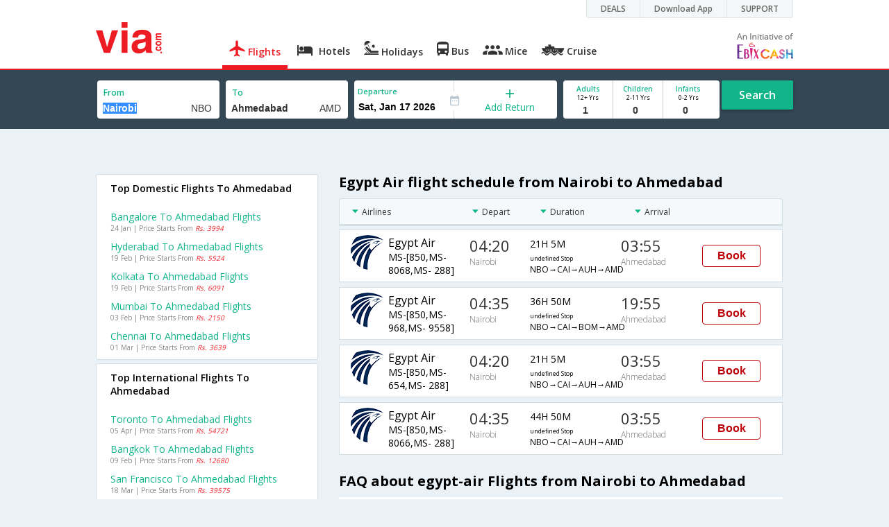

--- FILE ---
content_type: text/html
request_url: https://in.via.com/flight-tickets/egypt-air-flights-from-nairobi-to-ahmedabad
body_size: 10019
content:
<!doctype html><!--Set search box parameters--><html><head><meta http-equiv=Content-Type content="text/html; charset=utf-8"><meta charset=utf-8><meta name=format-detection content="telephone=no"><meta name=viewport content="width=device-width,initial-scale=1"><meta name=date content="Wed Nov 16 2022 16:18:11 GMT+0530 (India Standard Time)"><link href="https://fonts.googleapis.com/css?family=Open+Sans:400,600,700,300,100" rel=stylesheet type=text/css><link rel=icon type=image/x-icon href=https://images.via.com/static/img/general/favicon.ico><link rel=stylesheet href=https://images.via.com/static/seo/static/stylesheets/via-seo.min.css><!-- <link rel="stylesheet" href="../v2/assets/stylesheets/via-seo.css"> --><!-- Google Tag Manager --><script>(function(w,d,s,l,i){w[l]=w[l]||[];w[l].push({'gtm.start':
        new Date().getTime(),event:'gtm.js'});var f=d.getElementsByTagName(s)[0],
        j=d.createElement(s),dl=l!='dataLayer'?'&l='+l:'';j.async=true;j.src=
        'https://www.googletagmanager.com/gtm.js?id='+i+dl;f.parentNode.insertBefore(j,f);
    })(window,document,'script','dataLayer','GTM-TL9VJSJ');</script><!-- End Google Tag Manager --><meta name=title content="Cheap Egypt Air Nairobi to Ahmedabad Flight Tickets - Via.com"><meta name=description content="Book Cheap Egypt Air flights from Nairobi to Ahmedabad. Use Code VIAINTL & get up to  Rs.7000 Off on Egypt Air Nairobi Ahmedabad flights. Check Nairobi to Ahmedabad Egypt Air flight schedule, offers & status on Via.com"><meta name=keywords content="Nairobi To Ahmedabad Egypt Air Flights, Nairobi To Ahmedabad Egypt Air Flight Booking, Cheap Egypt Air Air Tickets From Nairobi To Ahmedabad, Egypt Air Flights From Nairobi To Ahmedabad, Nairobi Ahmedabad Egypt Air flights, Nairobi Ahmedabad Egypt Air schedules, Nairobi Ahmedabad Egypt Air flight ticket"><meta name=DC.title content="Cheap Egypt Air Nairobi to Ahmedabad Flight Tickets - Via.com"><meta name=twitter:title content="Cheap Egypt Air Nairobi to Ahmedabad Flight Tickets - Via.com"><meta name=twitter:description content="Book Cheap Egypt Air flights from Nairobi to Ahmedabad. Use Code VIAINTL & get up to  Rs.7000 Off on Egypt Air Nairobi Ahmedabad flights. Check Nairobi to Ahmedabad Egypt Air flight schedule, offers & status on Via.com"><meta name=og:title content="Cheap Egypt Air Nairobi to Ahmedabad Flight Tickets - Via.com"><meta name=og:description content="Book Cheap Egypt Air flights from Nairobi to Ahmedabad. Use Code VIAINTL & get up to  Rs.7000 Off on Egypt Air Nairobi Ahmedabad flights. Check Nairobi to Ahmedabad Egypt Air flight schedule, offers & status on Via.com"><title>Cheap Egypt Air Nairobi to Ahmedabad Flight Tickets - Via.com</title><!-- Google Tag Manager --><script>_vaGTM = [];</script><script>(function(w,d,s,l,i){w[l]=w[l]||[];w[l].push({'gtm.start':
    new Date().getTime(),event:'gtm.js'});var f=d.getElementsByTagName(s)[0],
    j=d.createElement(s),dl=l!='dataLayer'?'&l='+l:'';j.async=true;j.src=
    'https://www.googletagmanager.com/gtm.js?id='+i+dl;f.parentNode.insertBefore(j,f);
})(window,document,'script','_vaGTM','GTM-TL9VJSJ');</script><!-- End Google Tag Manager --><script>var pageOpts = pageOpts || {};
    pageOpts.env = "in";
    pageOpts.viewType = 'DESKTOP';
    pageOpts.currency = 'INR';
    pageOpts.currentEnv = "in";
    pageOpts.sysDate = '';
    pageOpts.isB2CEnv = true;
    pageOpts.pageId = "FLIGHT_TEMPLATE_FROM_A_TO_B_AIRLINE";
    pageOpts.productType = "Flight";
    pageOpts.pageType = "seo";
    pageOpts.accessToken = "553f5767-373f-4d98-9e6d-08fa87400a42";
    if (_vaGTM) {
        _vaGTM.push({pageOpts: pageOpts});
    }</script></head><body style="background-color: #ebf2f7;"><header class="header u_white productsNav u_borderBottom u_gen-border-Btm-Red flt-wth m-hde"><div class=container><div class="row u_inlineblk u_width100 u_floatL"><div class="col-m-12 u_padL0 u_padR0"><div class="u_textR u_posR col-m-12 u_padL0 u_padR0"><div class="u_dispTable u_floatR hdr-curve-stick-border"><div class=customerNav><div><div class="element jsCustomerNavEl hideFromCustomer" id=DEALS><i class=secNavIcon></i> <a class=elementPad target=_blank href=/offers>DEALS</a></div><div class="element jsCustomerNavEl hideFromCustomer" id=DownloadApp><i class=secNavIcon></i> <a class=elementPad target=_blank href="http://play.google.com/store/apps/details?id=app.via&referrer=utm-country%3Did%26utm_source%3dHeader">Download App</a></div><div class="element jsCustomerNavEl hideFromCustomer" id=SUPPORT><i class=secNavIcon></i> <a class=elementPad target=_blank href=/contact-us>SUPPORT</a></div></div></div></div></div></div></div><div class="col-m-12 u_padL0 u_padR0"><a href=https://in.via.com><div class="u_inlineblk col-m-2 u_padL0"><span class="icon-ViaLogo u_font45 u_clViaRed"></span></div></a><div class="u_inlineblk u_font14 col-m-10 u_padR0"><div class="u_padT16 u_clBlacklightbase hover-red u_font14 u_cursPoint u_floatL"><a class="u_txtDecoNone u_floatL product active" href=/flight-tickets><span class="u_pad10 u_floatL u_fontW600"><span class="icon nav-weight icon-flightProductNav"></span> Flights</span></a></div><div class="u_padT16 u_clBlacklightbase hover-red u_font14 u_cursPoint u_floatL"><a class="u_txtDecoNone u_floatL product" href=/hotels><span class="u_pad10 u_floatL u_fontW600"><span class="icon nav-weight icon-hotelProductNav"></span> Hotels</span></a></div><div class="u_padT16 u_clBlacklightbase hover-red u_font14 u_cursPoint u_floatL"><a class="u_txtDecoNone u_floatL product" href=/holidays><span class="u_pad10 u_floatL u_fontW600"><span class="icon nav-weight icon-holidayProductNav"></span> Holidays</span></a></div><div class="u_padT16 u_clBlacklightbase hover-red u_font14 u_cursPoint u_floatL"><a class="u_txtDecoNone u_floatL product" href=/bus-tickets><span class="u_pad10 u_floatL u_fontW600"><span class="icon nav-weight icon-busProductNav"></span> Bus</span></a></div><div class="u_padT16 u_clBlacklightbase hover-red u_font14 u_cursPoint u_floatL"><a class="u_txtDecoNone u_floatL product" href=/mice><span class="u_pad10 u_floatL u_fontW600"><span class="icon nav-weight icon-miceProductNav"></span> Mice</span></a></div><div class="u_padT16 u_clBlacklightbase hover-red u_font14 u_cursPoint u_floatL"><a class="u_txtDecoNone u_floatL product" href=https://cruises.via.com/ ><span class="u_pad10 u_floatL u_fontW600"><span class="icon nav-weight icon-cruiseProductNav"></span> Cruise</span></a></div><div class="u_padT16 u_inlineblk u_font14 u_floatR contact"><div class="call u_invisible"><div class=icon-Call></div><div class=text></div></div><a href=mailto: target=_blank class="email u_marR75 u_vertAlignTxtBtm u_invisible"><div class=icon-Mail></div><div class=text></div></a><a class="u_inlineblk u_vertAlignSub"><img src=https://cdn.via.com/static/img/v1/newui/ph/general/banner/1512752214410_EbixcashLogoFD.png alt="Ebix Cash logo"></a></div></div></div></div></header><div class=d-hde><div class=via-m-header role=banner><a href=/flight-tickets class="via-header-cell via-logo-cell" data-ajax=false data-role=none target=_blank><span class=icon-ViaLogo></span> </a><span class="via-header-cell via-header-cell-text">Flights </span><a href=/flight-tickets class="via-header-cell m-hde via-logo-cell" data-ajax=false data-role=none style=float:right; target=_blank><span class=icon-Search></span></a></div></div><div id=version style=display:none>2</div><div style=display:none class=isHomePageAv>{"isHomePage":true}</div><div style=display:none class=js-searchBoxOpts id=js-searchBoxOpts>{}</div><div style=display:none id=environmentVars>{}</div><div style=display:none id=utmDetails>utm_source=google&utm_medium=flight-seo&utm_campaign=Nairobi-Ahmedabad</div><div class="package-part v-bgbody flt-wth resBody" style="margin-bottom: 50px"><!--Set search box parameters--><div class="search-part flt-wth u_marB20"><div class=container><div class=row><div style=display:none id=environmentVars>{"domesticCountryId":"101","currentEnv":"id","isB2CEnv":true,"currencyCode":"IDR","currencySymbol":"Rp","countryCode":"ID","countryName":"Indonesia","userRole":"U","isMobile":false,"languageSelected":"in"}</div><form name=flightSearchForm class=flightSearchForm autocomplete=off><div class=main-destntion-details><span class=input-detail-box><label>From</label> <input type=text name=source placeholder="Type 3 letters" data-isdomestic=true data-country="" id=source value=Nairobi class="ui-autocomplete-input seo-input js-toolTip" autocomplete=off> <input readonly="" class=airCode value=NBO></span></div><div class=main-destntion-details><span class=input-detail-box><label>To</label> <input type=text name=destination placeholder="Type 3 letters" data-country="" id=destination value=Ahmedabad class="ui-autocomplete-input seo-input" autocomplete=off> <input readonly="" class=airCode value=AMD></span></div><div class=pngr-dep-dest-part><div class="SLElement flex"><div class="u_inlineBlk flex justify-center direction-column border-right u_width50 dateCont cInDateCont" style=""><label class="u_clViaGreen u_font11 u_padL5 u_fontW600">Departure</label> <input type=text class="u_padL5 u_padB0 onward" placeholder="" readonly="" name=departure id=departure data-date="" value=""></div><div class="u_inlineBlk calIconHolder" style=width:13px><span class=icon-Calendar></span></div><div class="u_inlineBlk flex justify-center u_width47 direction-column dateCont cOutDateCont" onclick=selectRoundTrip() style=""><span class=u_textC><i class="icon-Plus u_font12 u_clViaGreen"></i> <span class="u_clViaGreen u_font14 u_dispBlock">Add Return</span></span></div><div class="return_date active_return_date u_invisible u_width47 u_inlineBlk flex justify-center direction-column border-right dateCont cInDateCont" style=""><label class="u_clViaGreen u_font11 u_padL10 u_fontW600 return_date u_invisible">Return <span class="disp_inline icon-close-div" onclick=selectOneway()><a style="text-decoration: none; cursor: pointer"><i class="icon-Close u_clViaRed u_textC"></i></a></span></label> <input type=text class="u_padL10 u_padB0 onward" placeholder="" readonly="" name=return id=return data-date="" value=""></div></div></div><div class=pas-detaisl-list><div class="adt-chld-inf u_width100"><span class="slt-pass-details u_lnht1_4 counter-element adult"><span class="u_font10 u_fontW600 u_dispBlock u_clViaGreen">Adults</span> <span class="u_font9 u_dispBlock">12+ Yrs</span> <label class=custom-sel-box><select class="custom-sel-box count" name=numAdults><option value=1 selected=selected>1</option><option value=2>2</option><option value=3>3</option><option value=4>4</option><option value=5>5</option><option value=6>6</option><option value=7>7</option><option value=8>8</option><option value=9>9</option></select></label> </span><span class="slt-pass-details u_lnht1_4 counter-element child"><span class="u_font10 u_fontW600 u_dispBlock u_clViaGreen">Children</span> <span class="u_font9 u_dispBlock">2-11 Yrs</span> <label class=custom-sel-box><select class="custom-sel-box count" name=numAdults><option value=0 selected=selected>0</option><option value=1>1</option><option value=2>2</option><option value=3>3</option><option value=4>4</option><option value=5>5</option><option value=6>6</option><option value=7>7</option><option value=8>8</option><option value=9>9</option></select></label> </span><span class="slt-pass-details u_lnht1_4 counter-element infant"><span class="u_font10 u_fontW600 u_dispBlock u_clViaGreen">Infants</span> <span class="u_font9 u_dispBlock">0-2 Yrs</span> <label class=custom-sel-box><select class="custom-sel-box count" name=numAdults><option value=0 selected=selected>0</option><option value=1>1</option><option value=2>2</option><option value=3>3</option><option value=4>4</option><option value=5>5</option><option value=6>6</option><option value=7>7</option><option value=8>8</option><option value=9>9</option></select></label></span></div></div><div id=search-flight-btn class="search-btn-part search-flight-btn"><a href=javascript:void(0) class="grn-btn u_fontW600 u_clWhite u_floatL u_marT5">Search</a></div></form><div style=display:none id=calHolidayList>{}</div></div></div></div><div class="container m-flt-wth"><div class="row resContainer" id=resultContainer><!-- <div class="col-x-12 col-m-8 u_marTB30	m-marTB20"> --><h3 class="lowFaresHead activeFareHead" id=cheap_flight style=display:none;>Cheapest airfares from Nairobi to Ahmedabad</h3><div class=lowFares id=lowFare_flight_container><div class=tipArrow></div><div class="lowFares-slider lowWeeekFares-slider"><div class="lowFares-box-container lowFare-box-container"><div class="lowFares-box lowFares-box-week cheap-flight" data-time="Fri Feb 20 2018 05:30:00 GMT+0530 (IST)"><div class=close></div><div class=heading>Sat, 10 Feb '18</div><div class=logoWeek></div><div class=price><span class=currency></span> <i class=INR></i> <span class=amt>17,556</span></div></div></div></div><a class="larrow cheapLArrow" href=#></a> <a class="rarrow cheapRArrow" href=#></a></div><div class=flightPromoCont style=display:none;><div><div class="u_inlineblk u_font12">Get upto <span class="currency INR u_clViaRed"></span> <b class="amt u_clViaRed u_font16">3000</b> on Domestic flights</div><div class="u_textL u_fontW400 u_marT8 u_font12">Use code <b class="u_clViaGreen u_txtDecoNone u_padR10 u_padL5">VIAFLIGHT</b></div><div class="u_textL u_fontW300 u_font12 u_marT8 u_marB5"><a href=/offers/viaflight target=_blank><span class="u_textDecoUL u_textCapitalize">terms apply</span></a></div></div></div><!-- </div> --><div class="col-x-12 col-m-8 col-m-push-4 u_marTB30	m-marTB20"><h1 class="u_font20 u_marB10">Egypt Air flight schedule from Nairobi to Ahmedabad</h1><div class="resultSet domestic"><div class=oneway><div class="sorters m-hde" style="width: 100%;display:block;"><div class="airlines sortClass js-toolTipLeft" data-lowtype="Airlines - (A-Z)" data-hightype="Airlines - (Z-A)" data-normaltype=Airlines data-tip="Sort by Airlines names">Airlines</div><div class="depart sortClass js-toolTipLeft" data-lowtype="Depart - Early" data-hightype="Depart - Late" data-normaltype=Depart data-tip="Sort by Depart time from Hyderabad">Depart</div><div class="duration sortClass js-toolTipLeft" data-lowtype="Duration - Short" data-hightype="Duration - Long" data-normaltype=Duration data-tip="Sort by Total Duration" data-hasqtip=2>Duration</div><div class="arrival sortClass js-toolTipLeft" data-lowtype="Arrival - Early" data-hightype="Arrival - Late" data-normaltype=Arrival data-tip="Sort by Arrival time at Bangalore">Arrival</div></div><div class=result onclick=openFlightSearchMobile(this)><div class=u_htauto><div class=fltDet><div class=onFlt><div class=airline style=width:34%;><!-- temporary styling --><div class=airLogo><img src=https://images.via.com/static/img/airlines/logos/MS.gif alt=MS height=50 width=50></div><div class=airDet><div class=name>Egypt Air</div><div class=fltNum>MS-[850,MS- 8068,MS- 288]</div></div></div><div class=depTime><div class=time>04:20</div><div class="city m-hde">Nairobi</div></div><div class=fltDur><div class=dur>21H 5M <span class="stops m-disblk"><span style=font-size:0.63em>undefined Stop</span></span></div><div class="route m-hde">NBO→CAI→AUH→AMD</div></div><div class=arrTime><div class=time>03:55</div><div class="city m-hde">Ahmedabad</div></div></div></div><div class=priceDiv><div class="u_inlineblk u_width35 u_vertAlignMiddle"><button class="bookCTA u_marB5 search-flight-btn">Book</button></div></div></div></div><div class=result onclick=openFlightSearchMobile(this)><div class=u_htauto><div class=fltDet><div class=onFlt><div class=airline style=width:34%;><!-- temporary styling --><div class=airLogo><img src=https://images.via.com/static/img/airlines/logos/MS.gif alt=MS height=50 width=50></div><div class=airDet><div class=name>Egypt Air</div><div class=fltNum>MS-[850,MS- 968,MS- 9558]</div></div></div><div class=depTime><div class=time>04:35</div><div class="city m-hde">Nairobi</div></div><div class=fltDur><div class=dur>36H 50M <span class="stops m-disblk"><span style=font-size:0.63em>undefined Stop</span></span></div><div class="route m-hde">NBO→CAI→BOM→AMD</div></div><div class=arrTime><div class=time>19:55</div><div class="city m-hde">Ahmedabad</div></div></div></div><div class=priceDiv><div class="u_inlineblk u_width35 u_vertAlignMiddle"><button class="bookCTA u_marB5 search-flight-btn">Book</button></div></div></div></div><div class=result onclick=openFlightSearchMobile(this)><div class=u_htauto><div class=fltDet><div class=onFlt><div class=airline style=width:34%;><!-- temporary styling --><div class=airLogo><img src=https://images.via.com/static/img/airlines/logos/MS.gif alt=MS height=50 width=50></div><div class=airDet><div class=name>Egypt Air</div><div class=fltNum>MS-[850,MS- 654,MS- 288]</div></div></div><div class=depTime><div class=time>04:20</div><div class="city m-hde">Nairobi</div></div><div class=fltDur><div class=dur>21H 5M <span class="stops m-disblk"><span style=font-size:0.63em>undefined Stop</span></span></div><div class="route m-hde">NBO→CAI→AUH→AMD</div></div><div class=arrTime><div class=time>03:55</div><div class="city m-hde">Ahmedabad</div></div></div></div><div class=priceDiv><div class="u_inlineblk u_width35 u_vertAlignMiddle"><button class="bookCTA u_marB5 search-flight-btn">Book</button></div></div></div></div><div class=result onclick=openFlightSearchMobile(this)><div class=u_htauto><div class=fltDet><div class=onFlt><div class=airline style=width:34%;><!-- temporary styling --><div class=airLogo><img src=https://images.via.com/static/img/airlines/logos/MS.gif alt=MS height=50 width=50></div><div class=airDet><div class=name>Egypt Air</div><div class=fltNum>MS-[850,MS- 8066,MS- 288]</div></div></div><div class=depTime><div class=time>04:35</div><div class="city m-hde">Nairobi</div></div><div class=fltDur><div class=dur>44H 50M <span class="stops m-disblk"><span style=font-size:0.63em>undefined Stop</span></span></div><div class="route m-hde">NBO→CAI→AUH→AMD</div></div><div class=arrTime><div class=time>03:55</div><div class="city m-hde">Ahmedabad</div></div></div></div><div class=priceDiv><div class="u_inlineblk u_width35 u_vertAlignMiddle"><button class="bookCTA u_marB5 search-flight-btn">Book</button></div></div></div></div><div class="lowestFareTable u_dispTable u_width100"></div><div class=info><h2 class="u_font20 u_marB10 heading">FAQ about egypt-air Flights from Nairobi to Ahmedabad</h2><div class="faqs u_pad20"><p class="u_font14 u_textJ ques"><b>Q. When does the last Egypt-Air Airlines flight leave from Nairobi to Ahmedabad ?</b></p><p class="u_font14 u_textJ ques">A. The last Egypt-Air Airlines flight from Nairobi toAhmedabad leaves at 04:35 PM .</p><p class="u_font14 u_textJ ques"><b>Q. How much time does it take for the Egypt-Air Airlines to fly from Nairobi to Ahmedabad ?</b></p><p class="u_font14 u_textJ ques">A. The Egypt-Air Airlines takes 8 hours to fly from Nairobi to Ahmedabad .</p><p class="u_font14 u_textJ ques"><b>Q. Which are the popular international sectors served by the Egypt-Air Airlines ?</b></p><p class="u_font14 u_textJ ques">A. The top international sectors served by the Egypt-Air Airlines are from Mumbai to Frankfurt .</p><p class="u_font14 u_textJ ques"><b>Q. Which are popular hotels to stay in Ahmedabad ? ?</b></p><p class="u_font14 u_textJ ques">A. The best-rated hotels in Ahmedabad are <a href=/hotels/grand-07-1240274 style="font-style: italic;">Grand-07 </a>.</p><p class="u_font14 u_textJ ques"><b>Q. Which are the top airlines that fly from Nairobi to Ahmedabad ?</b></p><p class="u_font14 u_textJ ques">A. The top airlines operating from Nairobi to Ahmedabad are Egypt-Air .</p><p class="u_font14 u_textJ ques"><b>Q. When does the first Egypt-Air Airlines flight leave from Nairobi to Ahmedabad ?</b></p><p class="u_font14 u_textJ ques">A. The first Egypt-Air Airlines flight from Nairobi toAhmedabad leaves at 04:20 A.M .</p><p class="u_font14 u_textJ ques"><b>Q. How many flights are operated from Nairobi to Ahmedabad in a day ?</b></p><p class="u_font14 u_textJ ques">A. There are a total of 4 number of flights operating from Nairobi to Ahmedabad in a day .</p></div><!--CMS data section --><h2 class="u_font20 u_marB0">About Ahmedabad</h2><p class="u_font14 u_textJ ques">Ahmedabad, which is also known as Amdavad &Manschester of the East’ and it is largest city in the state of Gujarat. It is located on the banks of river Sabarmati which is well known for its rich cultural and traditional heritage and is one of the major financial center of India. Ahmedabad is also a popular tourist destination which is famous for its monuments, museums and religious sites. Ahmedabad enjoys a thriving cultural tradition and has a distinct culture.It was the home of Mohandas Karamchand Gandhi who lived at Sabarmati Ashram. It is the house of many large scale dairy and agricultural industries. Top places to visit in the city are Jama Masjid, Jhulta Minara, Rani Rupmati Mosque, the Sidi Sayed Mosque, Akshardham Temple, ISKCON temple and Jain temple. The international kite festival which is held on 14 January every year coincides with the famous festival Makar Sankranti and celebrations of Navratri with Garba dance is one of the famous tourist attraction. Best time to visit Ahmedabad is between November and February. Ahmedabad airport which is known as Sardar Vallabhbhai Patel International Airport is one of the busiest airport in India and is well connected through air route to all the major cities in India like Bangalore, Delhi, Mumbai, Chennai, Kolkata and Pune.The major airlines which operate flights to Agartala airport are Indigo, Jet Konnect, Jet Airways , JetLite, SpiceJet, Air Pegaus ,Vistara Airlines and Air India. Sardar Vallabhbhai Patel International Airport is located 8 km away from the city. The airport code of Ahmedabad airport is AMD. It is a four terminal airport. Terminal 1 serves for the domestic passengers, terminal 2 serves for the international passengers, terminal 3 is used for secondary traffic and terminal 4 is used for cargo purposes.The facilities which are available at the airport are baggage services, places to shop and eat, duty free shopping. The airport is well connected with the rest of city, the city bus stand is located at distance of 8 km and railway station is also located at a distance of 8 km from the airport. One can find good number of private buses, taxis and auto rickshaws for hire to reach airport from the bus stand and railway station.</p></div></div></div></div><div class="col-x-12 col-m-4 col-m-pull-8 u_marT40 u_padL0"><!-- New Combined Interlinks Start --><div class="box u_padtb10lr20 u_marT5 u_floatL"><h2 class="u_font14 u_dispBlock u_mar0 u_padB12 u_fontW600">Top Domestic Flights To Ahmedabad</h2><div><a href=/flight-tickets/from-bangalore-to-ahmedabad onclick=JS_UTIL.updateFlightSearchUrlToCurrDate(this) class="u_font14 u_marT10 u_fontW400 flt-wth u_clViaGreen u_txtDecoNone u_textCapitalize" target=_blank>Bangalore to Ahmedabad Flights</a> <a class=u_txtDecoNone href="https://in.via.com/flight/search?returnType=one-way&destination=AMD&source=BLR&month=1&day=24&year=2023&numAdults=1&numChildren=0&numInfants=0&isAjax=false"><span class="u_font10 u_marT0 dark-gray hol_line_height">24 Jan | Price Starts From <i class=u_clViaRed>Rs. 3994</i></span></a></div><div><a href=/flight-tickets/from-hyderabad-to-ahmedabad onclick=JS_UTIL.updateFlightSearchUrlToCurrDate(this) class="u_font14 u_marT10 u_fontW400 flt-wth u_clViaGreen u_txtDecoNone u_textCapitalize" target=_blank>Hyderabad to Ahmedabad Flights</a> <a class=u_txtDecoNone href="https://in.via.com/flight/search?returnType=one-way&destination=AMD&source=HYD&month=2&day=19&year=2023&numAdults=1&numChildren=0&numInfants=0&isAjax=false"><span class="u_font10 u_marT0 dark-gray hol_line_height">19 Feb | Price Starts From <i class=u_clViaRed>Rs. 5524</i></span></a></div><div><a href=/flight-tickets/from-kolkata-to-ahmedabad onclick=JS_UTIL.updateFlightSearchUrlToCurrDate(this) class="u_font14 u_marT10 u_fontW400 flt-wth u_clViaGreen u_txtDecoNone u_textCapitalize" target=_blank>Kolkata to Ahmedabad Flights</a> <a class=u_txtDecoNone href="https://in.via.com/flight/search?returnType=one-way&destination=AMD&source=CCU&month=2&day=19&year=2023&numAdults=1&numChildren=0&numInfants=0&isAjax=false"><span class="u_font10 u_marT0 dark-gray hol_line_height">19 Feb | Price Starts From <i class=u_clViaRed>Rs. 6091</i></span></a></div><div><a href=/flight-tickets/from-mumbai-to-ahmedabad onclick=JS_UTIL.updateFlightSearchUrlToCurrDate(this) class="u_font14 u_marT10 u_fontW400 flt-wth u_clViaGreen u_txtDecoNone u_textCapitalize" target=_blank>Mumbai to Ahmedabad Flights</a> <a class=u_txtDecoNone href="https://in.via.com/flight/search?returnType=one-way&destination=AMD&source=BOM&month=2&day=3&year=2023&numAdults=1&numChildren=0&numInfants=0&isAjax=false"><span class="u_font10 u_marT0 dark-gray hol_line_height">03 Feb | Price Starts From <i class=u_clViaRed>Rs. 2150</i></span></a></div><div><a href=/flight-tickets/from-chennai-to-ahmedabad onclick=JS_UTIL.updateFlightSearchUrlToCurrDate(this) class="u_font14 u_marT10 u_fontW400 flt-wth u_clViaGreen u_txtDecoNone u_textCapitalize" target=_blank>Chennai to Ahmedabad Flights</a> <a class=u_txtDecoNone href="https://in.via.com/flight/search?returnType=one-way&destination=AMD&source=MAA&month=3&day=1&year=2023&numAdults=1&numChildren=0&numInfants=0&isAjax=false"><span class="u_font10 u_marT0 dark-gray hol_line_height">01 Mar | Price Starts From <i class=u_clViaRed>Rs. 3639</i></span></a></div></div><div class="box u_padtb10lr20 u_marT5 u_floatL"><h2 class="u_font14 u_dispBlock u_mar0 u_padB12 u_fontW600">Top International Flights To Ahmedabad</h2><div><a href=/flight-tickets/from-toronto-to-ahmedabad onclick=JS_UTIL.updateFlightSearchUrlToCurrDate(this) class="u_font14 u_marT10 u_fontW400 flt-wth u_clViaGreen u_txtDecoNone u_textCapitalize" target=_blank>Toronto to Ahmedabad Flights</a> <a class=u_txtDecoNone href=#><span class="u_font10 u_marT0 dark-gray hol_line_height">05 Apr | Price Starts From <i class=u_clViaRed>Rs. 54721</i></span></a></div><div><a href=/flight-tickets/from-bangkok-to-ahmedabad onclick=JS_UTIL.updateFlightSearchUrlToCurrDate(this) class="u_font14 u_marT10 u_fontW400 flt-wth u_clViaGreen u_txtDecoNone u_textCapitalize" target=_blank>Bangkok to Ahmedabad Flights</a> <a class=u_txtDecoNone href=#><span class="u_font10 u_marT0 dark-gray hol_line_height">09 Feb | Price Starts From <i class=u_clViaRed>Rs. 12680</i></span></a></div><div><a href=/flight-tickets/from-san-francisco-to-ahmedabad onclick=JS_UTIL.updateFlightSearchUrlToCurrDate(this) class="u_font14 u_marT10 u_fontW400 flt-wth u_clViaGreen u_txtDecoNone u_textCapitalize" target=_blank>San francisco to Ahmedabad Flights</a> <a class=u_txtDecoNone href=#><span class="u_font10 u_marT0 dark-gray hol_line_height">18 Mar | Price Starts From <i class=u_clViaRed>Rs. 39575</i></span></a></div><div><a href=/flight-tickets/from-muscat-to-ahmedabad onclick=JS_UTIL.updateFlightSearchUrlToCurrDate(this) class="u_font14 u_marT10 u_fontW400 flt-wth u_clViaGreen u_txtDecoNone u_textCapitalize" target=_blank>Muscat to Ahmedabad Flights</a> <a class=u_txtDecoNone href=#><span class="u_font10 u_marT0 dark-gray hol_line_height">02 Mar | Price Starts From <i class=u_clViaRed>Rs. 8533</i></span></a></div><div><a href=/flight-tickets/from-kuwait-to-ahmedabad onclick=JS_UTIL.updateFlightSearchUrlToCurrDate(this) class="u_font14 u_marT10 u_fontW400 flt-wth u_clViaGreen u_txtDecoNone u_textCapitalize" target=_blank>Kuwait to Ahmedabad Flights</a> <a class=u_txtDecoNone href=#><span class="u_font10 u_marT0 dark-gray hol_line_height">13 Apr | Price Starts From <i class=u_clViaRed>Rs. 11190</i></span></a></div></div><div class="box u_padtb10lr20 u_marT5 u_floatL"><h2 class="u_font14 u_dispBlock u_mar0 u_padB12 u_fontW600">Top International Flights From Nairobi</h2><div><a href=/flight-tickets/from-nairobi-to-mumbai onclick=JS_UTIL.updateFlightSearchUrlToCurrDate(this) class="u_font14 u_marT10 u_fontW400 flt-wth u_clViaGreen u_txtDecoNone u_textCapitalize" target=_blank>Nairobi to Mumbai Flights</a> <a class=u_txtDecoNone href="https://in.via.com/flight/search?returnType=one-way&destination=BOM&source=NBO&month=1&day=19&year=2023&numAdults=1&numChildren=0&numInfants=0&isAjax=false"><span class="u_font10 u_marT0 dark-gray hol_line_height">19 Jan | Price Starts From <i class=u_clViaRed>Rs. 27464</i></span></a></div><div><a href=/flight-tickets/from-nairobi-to-delhi onclick=JS_UTIL.updateFlightSearchUrlToCurrDate(this) class="u_font14 u_marT10 u_fontW400 flt-wth u_clViaGreen u_txtDecoNone u_textCapitalize" target=_blank>Nairobi to Delhi Flights</a> <a class=u_txtDecoNone href="https://in.via.com/flight/search?returnType=one-way&destination=DEL&source=NBO&month=3&day=20&year=2023&numAdults=1&numChildren=0&numInfants=0&isAjax=false"><span class="u_font10 u_marT0 dark-gray hol_line_height">20 Mar | Price Starts From <i class=u_clViaRed>Rs. 29906</i></span></a></div><div><a href=/flight-tickets/from-nairobi-to-bangalore onclick=JS_UTIL.updateFlightSearchUrlToCurrDate(this) class="u_font14 u_marT10 u_fontW400 flt-wth u_clViaGreen u_txtDecoNone u_textCapitalize" target=_blank>Nairobi to Bangalore Flights</a> <a class=u_txtDecoNone href="https://in.via.com/flight/search?returnType=one-way&destination=BLR&source=NBO&month=1&day=1&year=2023&numAdults=1&numChildren=0&numInfants=0&isAjax=false"><span class="u_font10 u_marT0 dark-gray hol_line_height">01 Jan | Price Starts From <i class=u_clViaRed>Rs. 33069</i></span></a></div></div><div class="box u_padtb10lr20 u_marT5 u_floatL"><h2 class="u_font14 u_dispBlock u_mar0 u_padB12 u_fontW600">Airlines Operating from Nairobi to Ahmedabad</h2><div><a href=/flight-tickets/airindia-flights-from-nairobi-to-ahmedabad onclick=JS_UTIL.updateFlightSearchUrlToCurrDate(this) class="u_font14 u_marT10 u_fontW400 flt-wth u_clViaGreen u_txtDecoNone u_textCapitalize" target=_blank>Airindia flights from Nairobi to Ahmedabad</a></div><div><a href=/flight-tickets/egypt-air-flights-from-nairobi-to-ahmedabad onclick=JS_UTIL.updateFlightSearchUrlToCurrDate(this) class="u_font14 u_marT10 u_fontW400 flt-wth u_clViaGreen u_txtDecoNone u_textCapitalize" target=_blank>Egypt air flights from Nairobi to Ahmedabad</a></div><div><a href=/flight-tickets/emirates-flights-from-nairobi-to-ahmedabad onclick=JS_UTIL.updateFlightSearchUrlToCurrDate(this) class="u_font14 u_marT10 u_fontW400 flt-wth u_clViaGreen u_txtDecoNone u_textCapitalize" target=_blank>Emirates flights from Nairobi to Ahmedabad</a></div><div><a href=/flight-tickets/ethiopian-flights-from-nairobi-to-ahmedabad onclick=JS_UTIL.updateFlightSearchUrlToCurrDate(this) class="u_font14 u_marT10 u_fontW400 flt-wth u_clViaGreen u_txtDecoNone u_textCapitalize" target=_blank>Ethiopian flights from Nairobi to Ahmedabad</a></div><div><a href=/flight-tickets/etihad-flights-from-nairobi-to-ahmedabad onclick=JS_UTIL.updateFlightSearchUrlToCurrDate(this) class="u_font14 u_marT10 u_fontW400 flt-wth u_clViaGreen u_txtDecoNone u_textCapitalize" target=_blank>Etihad flights from Nairobi to Ahmedabad</a></div><div><a href=/flight-tickets/qatar-airways-flights-from-nairobi-to-ahmedabad onclick=JS_UTIL.updateFlightSearchUrlToCurrDate(this) class="u_font14 u_marT10 u_fontW400 flt-wth u_clViaGreen u_txtDecoNone u_textCapitalize" target=_blank>Qatar airways flights from Nairobi to Ahmedabad</a></div><div><a href=/flight-tickets/turkish-air-flights-from-nairobi-to-ahmedabad onclick=JS_UTIL.updateFlightSearchUrlToCurrDate(this) class="u_font14 u_marT10 u_fontW400 flt-wth u_clViaGreen u_txtDecoNone u_textCapitalize" target=_blank>Turkish air flights from Nairobi to Ahmedabad</a></div></div><div class="box u_padtb10lr20 u_marT5 u_floatL"><h2 class="u_font14 u_dispBlock u_mar0 u_padB12 u_fontW600">International Routes Operated By Airline</h2><div><a href=/flight-tickets/egypt-air-flights-from-mumbai-to-frankfurt onclick=JS_UTIL.updateFlightSearchUrlToCurrDate(this) class="u_font14 u_marT10 u_fontW400 flt-wth u_clViaGreen u_txtDecoNone u_textCapitalize" target=_blank>Egypt air Flights from Mumbai to Frankfurt</a></div><div><a href=/flight-tickets/egypt-air-flights-from-sharm-el-sheik-to-delhi onclick=JS_UTIL.updateFlightSearchUrlToCurrDate(this) class="u_font14 u_marT10 u_fontW400 flt-wth u_clViaGreen u_txtDecoNone u_textCapitalize" target=_blank>Egypt air Flights from Sharm el sheik to Delhi</a></div><div><a href=/flight-tickets/egypt-air-flights-from-mumbai-to-jeddah onclick=JS_UTIL.updateFlightSearchUrlToCurrDate(this) class="u_font14 u_marT10 u_fontW400 flt-wth u_clViaGreen u_txtDecoNone u_textCapitalize" target=_blank>Egypt air Flights from Mumbai to Jeddah</a></div><div><a href=/flight-tickets/egypt-air-flights-from-mumbai-to-istanbul onclick=JS_UTIL.updateFlightSearchUrlToCurrDate(this) class="u_font14 u_marT10 u_fontW400 flt-wth u_clViaGreen u_txtDecoNone u_textCapitalize" target=_blank>Egypt air Flights from Mumbai to Istanbul</a></div><div><a href=/flight-tickets/egypt-air-flights-from-mumbai-to-abu-dhabi onclick=JS_UTIL.updateFlightSearchUrlToCurrDate(this) class="u_font14 u_marT10 u_fontW400 flt-wth u_clViaGreen u_txtDecoNone u_textCapitalize" target=_blank>Egypt air Flights from Mumbai to Abu dhabi</a></div><div><a href=/flight-tickets/egypt-air-flights-from-amman-to-ahmedabad onclick=JS_UTIL.updateFlightSearchUrlToCurrDate(this) class="u_font14 u_marT10 u_fontW400 flt-wth u_clViaGreen u_txtDecoNone u_textCapitalize" target=_blank>Egypt air Flights from Amman to Ahmedabad</a></div><div><a href=/flight-tickets/egypt-air-flights-from-amman-to-mumbai onclick=JS_UTIL.updateFlightSearchUrlToCurrDate(this) class="u_font14 u_marT10 u_fontW400 flt-wth u_clViaGreen u_txtDecoNone u_textCapitalize" target=_blank>Egypt air Flights from Amman to Mumbai</a></div><div><a href=/flight-tickets/egypt-air-flights-from-mumbai-to-munich onclick=JS_UTIL.updateFlightSearchUrlToCurrDate(this) class="u_font14 u_marT10 u_fontW400 flt-wth u_clViaGreen u_txtDecoNone u_textCapitalize" target=_blank>Egypt air Flights from Mumbai to Munich</a></div><div><a href=/flight-tickets/egypt-air-flights-from-istanbul-to-mumbai onclick=JS_UTIL.updateFlightSearchUrlToCurrDate(this) class="u_font14 u_marT10 u_fontW400 flt-wth u_clViaGreen u_txtDecoNone u_textCapitalize" target=_blank>Egypt air Flights from Istanbul to Mumbai</a></div><div><a href=/flight-tickets/egypt-air-flights-from-jeddah-to-mumbai onclick=JS_UTIL.updateFlightSearchUrlToCurrDate(this) class="u_font14 u_marT10 u_fontW400 flt-wth u_clViaGreen u_txtDecoNone u_textCapitalize" target=_blank>Egypt air Flights from Jeddah to Mumbai</a></div></div><div class="box u_padtb10lr20 u_marT5 u_floatL"><h2 class="u_font14 u_dispBlock u_mar0 u_padB12 u_fontW600">Top International Flights</h2><div><a href=/flight-tickets/from-delhi-to-san-francisco onclick=JS_UTIL.updateFlightSearchUrlToCurrDate(this) class="u_font14 u_marT10 u_fontW400 flt-wth u_clViaGreen u_txtDecoNone u_textCapitalize" target=_blank>Delhi to San francisco Flights</a> <a class=u_txtDecoNone href="https://in.via.com/flight/search?returnType=one-way&destination=SFO&source=DEL&month=3&day=4&year=2023&numAdults=1&numChildren=0&numInfants=0&isAjax=false"><span class="u_font10 u_marT0 dark-gray hol_line_height">04 Mar | Price Starts From <i class=u_clViaRed>Rs. 46019</i></span></a></div><div><a href=/flight-tickets/from-delhi-to-toronto onclick=JS_UTIL.updateFlightSearchUrlToCurrDate(this) class="u_font14 u_marT10 u_fontW400 flt-wth u_clViaGreen u_txtDecoNone u_textCapitalize" target=_blank>Delhi to Toronto Flights</a> <a class=u_txtDecoNone href="https://in.via.com/flight/search?returnType=one-way&destination=YYZ&source=DEL&month=3&day=2&year=2023&numAdults=1&numChildren=0&numInfants=0&isAjax=false"><span class="u_font10 u_marT0 dark-gray hol_line_height">02 Mar | Price Starts From <i class=u_clViaRed>Rs. 45285</i></span></a></div><div><a href=/flight-tickets/from-delhi-to-chicago onclick=JS_UTIL.updateFlightSearchUrlToCurrDate(this) class="u_font14 u_marT10 u_fontW400 flt-wth u_clViaGreen u_txtDecoNone u_textCapitalize" target=_blank>Delhi to Chicago Flights</a> <a class=u_txtDecoNone href="https://in.via.com/flight/search?returnType=one-way&destination=ORD&source=DEL&month=1&day=19&year=2023&numAdults=1&numChildren=0&numInfants=0&isAjax=false"><span class="u_font10 u_marT0 dark-gray hol_line_height">19 Jan | Price Starts From <i class=u_clViaRed>Rs. 41795</i></span></a></div><div><a href=/flight-tickets/from-delhi-to-vancouver onclick=JS_UTIL.updateFlightSearchUrlToCurrDate(this) class="u_font14 u_marT10 u_fontW400 flt-wth u_clViaGreen u_txtDecoNone u_textCapitalize" target=_blank>Delhi to Vancouver Flights</a> <a class=u_txtDecoNone href="https://in.via.com/flight/search?returnType=one-way&destination=YVR&source=DEL&month=4&day=13&year=2023&numAdults=1&numChildren=0&numInfants=0&isAjax=false"><span class="u_font10 u_marT0 dark-gray hol_line_height">13 Apr | Price Starts From <i class=u_clViaRed>Rs. 40035</i></span></a></div><div><a href=/flight-tickets/from-mumbai-to-san-francisco onclick=JS_UTIL.updateFlightSearchUrlToCurrDate(this) class="u_font14 u_marT10 u_fontW400 flt-wth u_clViaGreen u_txtDecoNone u_textCapitalize" target=_blank>Mumbai to San francisco Flights</a> <a class=u_txtDecoNone href="https://in.via.com/flight/search?returnType=one-way&destination=SFO&source=BOM&month=3&day=21&year=2023&numAdults=1&numChildren=0&numInfants=0&isAjax=false"><span class="u_font10 u_marT0 dark-gray hol_line_height">21 Mar | Price Starts From <i class=u_clViaRed>Rs. 51736</i></span></a></div><div><a href=/flight-tickets/from-toronto-to-delhi onclick=JS_UTIL.updateFlightSearchUrlToCurrDate(this) class="u_font14 u_marT10 u_fontW400 flt-wth u_clViaGreen u_txtDecoNone u_textCapitalize" target=_blank>Toronto to Delhi Flights</a> <a class=u_txtDecoNone href="https://in.via.com/flight/search?returnType=one-way&destination=DEL&source=YYZ&month=3&day=13&year=2023&numAdults=1&numChildren=0&numInfants=0&isAjax=false"><span class="u_font10 u_marT0 dark-gray hol_line_height">13 Mar | Price Starts From <i class=u_clViaRed>Rs. 55908</i></span></a></div><div><a href=/flight-tickets/from-bangalore-to-san-francisco onclick=JS_UTIL.updateFlightSearchUrlToCurrDate(this) class="u_font14 u_marT10 u_fontW400 flt-wth u_clViaGreen u_txtDecoNone u_textCapitalize" target=_blank>Bangalore to San francisco Flights</a> <a class=u_txtDecoNone href="https://in.via.com/flight/search?returnType=one-way&destination=SFO&source=BLR&month=4&day=5&year=2023&numAdults=1&numChildren=0&numInfants=0&isAjax=false"><span class="u_font10 u_marT0 dark-gray hol_line_height">05 Apr | Price Starts From <i class=u_clViaRed>Rs. 52431</i></span></a></div><div><a href=/flight-tickets/from-mumbai-to-new-york onclick=JS_UTIL.updateFlightSearchUrlToCurrDate(this) class="u_font14 u_marT10 u_fontW400 flt-wth u_clViaGreen u_txtDecoNone u_textCapitalize" target=_blank>Mumbai to New york Flights</a> <a class=u_txtDecoNone href="https://in.via.com/flight/search?returnType=one-way&destination=JFK&source=BOM&month=3&day=2&year=2023&numAdults=1&numChildren=0&numInfants=0&isAjax=false"><span class="u_font10 u_marT0 dark-gray hol_line_height">02 Mar | Price Starts From <i class=u_clViaRed>Rs. 43963</i></span></a></div><div><a href=/flight-tickets/from-vancouver-to-delhi onclick=JS_UTIL.updateFlightSearchUrlToCurrDate(this) class="u_font14 u_marT10 u_fontW400 flt-wth u_clViaGreen u_txtDecoNone u_textCapitalize" target=_blank>Vancouver to Delhi Flights</a> <a class=u_txtDecoNone href="https://in.via.com/flight/search?returnType=one-way&destination=DEL&source=YVR&month=3&day=16&year=2023&numAdults=1&numChildren=0&numInfants=0&isAjax=false"><span class="u_font10 u_marT0 dark-gray hol_line_height">16 Mar | Price Starts From <i class=u_clViaRed>Rs. 43900</i></span></a></div><div><a href=/flight-tickets/from-delhi-to-new-york onclick=JS_UTIL.updateFlightSearchUrlToCurrDate(this) class="u_font14 u_marT10 u_fontW400 flt-wth u_clViaGreen u_txtDecoNone u_textCapitalize" target=_blank>Delhi to New york Flights</a> <a class=u_txtDecoNone href="https://in.via.com/flight/search?returnType=one-way&destination=JFK&source=DEL&month=2&day=6&year=2023&numAdults=1&numChildren=0&numInfants=0&isAjax=false"><span class="u_font10 u_marT0 dark-gray hol_line_height">06 Feb | Price Starts From <i class=u_clViaRed>Rs. 40812</i></span></a></div></div><div class="box u_padtb10lr20 u_marT5 u_floatL"><h2 class="u_font14 u_dispBlock u_mar0 u_padB12 u_fontW600">Top Domestic Flights</h2><div><a href=/flight-tickets/from-delhi-to-mumbai onclick=JS_UTIL.updateFlightSearchUrlToCurrDate(this) class="u_font14 u_marT10 u_fontW400 flt-wth u_clViaGreen u_txtDecoNone u_textCapitalize" target=_blank>Delhi to Mumbai Flights</a> <a class=u_txtDecoNone href="https://in.via.com/flight/search?returnType=one-way&destination=BOM&source=DEL&month=2&day=19&year=2023&numAdults=1&numChildren=0&numInfants=0&isAjax=false"><span class="u_font10 u_marT0 dark-gray hol_line_height">19 Feb | Price Starts From <i class=u_clViaRed>Rs. 3963</i></span></a></div><div><a href=/flight-tickets/from-mumbai-to-delhi onclick=JS_UTIL.updateFlightSearchUrlToCurrDate(this) class="u_font14 u_marT10 u_fontW400 flt-wth u_clViaGreen u_txtDecoNone u_textCapitalize" target=_blank>Mumbai to Delhi Flights</a> <a class=u_txtDecoNone href="https://in.via.com/flight/search?returnType=one-way&destination=DEL&source=BOM&month=2&day=19&year=2023&numAdults=1&numChildren=0&numInfants=0&isAjax=false"><span class="u_font10 u_marT0 dark-gray hol_line_height">19 Feb | Price Starts From <i class=u_clViaRed>Rs. 3806</i></span></a></div><div><a href=/flight-tickets/from-bangalore-to-delhi onclick=JS_UTIL.updateFlightSearchUrlToCurrDate(this) class="u_font14 u_marT10 u_fontW400 flt-wth u_clViaGreen u_txtDecoNone u_textCapitalize" target=_blank>Bangalore to Delhi Flights</a> <a class=u_txtDecoNone href="https://in.via.com/flight/search?returnType=one-way&destination=DEL&source=BLR&month=4&day=14&year=2023&numAdults=1&numChildren=0&numInfants=0&isAjax=false"><span class="u_font10 u_marT0 dark-gray hol_line_height">14 Apr | Price Starts From <i class=u_clViaRed>Rs. 4412</i></span></a></div><div><a href=/flight-tickets/from-delhi-to-bangalore onclick=JS_UTIL.updateFlightSearchUrlToCurrDate(this) class="u_font14 u_marT10 u_fontW400 flt-wth u_clViaGreen u_txtDecoNone u_textCapitalize" target=_blank>Delhi to Bangalore Flights</a> <a class=u_txtDecoNone href="https://in.via.com/flight/search?returnType=one-way&destination=BLR&source=DEL&month=1&day=8&year=2023&numAdults=1&numChildren=0&numInfants=0&isAjax=false"><span class="u_font10 u_marT0 dark-gray hol_line_height">08 Jan | Price Starts From <i class=u_clViaRed>Rs. 4330</i></span></a></div><div><a href=/flight-tickets/from-mumbai-to-bangalore onclick=JS_UTIL.updateFlightSearchUrlToCurrDate(this) class="u_font14 u_marT10 u_fontW400 flt-wth u_clViaGreen u_txtDecoNone u_textCapitalize" target=_blank>Mumbai to Bangalore Flights</a> <a class=u_txtDecoNone href="https://in.via.com/flight/search?returnType=one-way&destination=BLR&source=BOM&month=2&day=3&year=2023&numAdults=1&numChildren=0&numInfants=0&isAjax=false"><span class="u_font10 u_marT0 dark-gray hol_line_height">03 Feb | Price Starts From <i class=u_clViaRed>Rs. 2502</i></span></a></div><div><a href=/flight-tickets/from-bangalore-to-mumbai onclick=JS_UTIL.updateFlightSearchUrlToCurrDate(this) class="u_font14 u_marT10 u_fontW400 flt-wth u_clViaGreen u_txtDecoNone u_textCapitalize" target=_blank>Bangalore to Mumbai Flights</a> <a class=u_txtDecoNone href="https://in.via.com/flight/search?returnType=one-way&destination=BOM&source=BLR&month=2&day=9&year=2023&numAdults=1&numChildren=0&numInfants=0&isAjax=false"><span class="u_font10 u_marT0 dark-gray hol_line_height">09 Feb | Price Starts From <i class=u_clViaRed>Rs. 2305</i></span></a></div><div><a href=/flight-tickets/from-kolkata-to-mumbai onclick=JS_UTIL.updateFlightSearchUrlToCurrDate(this) class="u_font14 u_marT10 u_fontW400 flt-wth u_clViaGreen u_txtDecoNone u_textCapitalize" target=_blank>Kolkata to Mumbai Flights</a> <a class=u_txtDecoNone href="https://in.via.com/flight/search?returnType=one-way&destination=BOM&source=CCU&month=4&day=30&year=2023&numAdults=1&numChildren=0&numInfants=0&isAjax=false"><span class="u_font10 u_marT0 dark-gray hol_line_height">30 Apr | Price Starts From <i class=u_clViaRed>Rs. 5771</i></span></a></div><div><a href=/flight-tickets/from-delhi-to-goa onclick=JS_UTIL.updateFlightSearchUrlToCurrDate(this) class="u_font14 u_marT10 u_fontW400 flt-wth u_clViaGreen u_txtDecoNone u_textCapitalize" target=_blank>Delhi to Goa Flights</a> <a class=u_txtDecoNone href="https://in.via.com/flight/search?returnType=one-way&destination=GOI&source=DEL&month=4&day=13&year=2023&numAdults=1&numChildren=0&numInfants=0&isAjax=false"><span class="u_font10 u_marT0 dark-gray hol_line_height">13 Apr | Price Starts From <i class=u_clViaRed>Rs. 4631</i></span></a></div><div><a href=/flight-tickets/from-goa-to-delhi onclick=JS_UTIL.updateFlightSearchUrlToCurrDate(this) class="u_font14 u_marT10 u_fontW400 flt-wth u_clViaGreen u_txtDecoNone u_textCapitalize" target=_blank>Goa to Delhi Flights</a> <a class=u_txtDecoNone href="https://in.via.com/flight/search?returnType=one-way&destination=DEL&source=GOI&month=3&day=2&year=2023&numAdults=1&numChildren=0&numInfants=0&isAjax=false"><span class="u_font10 u_marT0 dark-gray hol_line_height">02 Mar | Price Starts From <i class=u_clViaRed>Rs. 4774</i></span></a></div><div><a href=/flight-tickets/from-mumbai-to-kolkata onclick=JS_UTIL.updateFlightSearchUrlToCurrDate(this) class="u_font14 u_marT10 u_fontW400 flt-wth u_clViaGreen u_txtDecoNone u_textCapitalize" target=_blank>Mumbai to Kolkata Flights</a> <a class=u_txtDecoNone href="https://in.via.com/flight/search?returnType=one-way&destination=CCU&source=BOM&month=2&day=2&year=2023&numAdults=1&numChildren=0&numInfants=0&isAjax=false"><span class="u_font10 u_marT0 dark-gray hol_line_height">02 Feb | Price Starts From <i class=u_clViaRed>Rs. 4413</i></span></a></div></div><div class="box u_padtb10lr20 u_marT5 u_floatL"><h2 class="u_font14 u_dispBlock u_mar0 u_padB12 u_fontW600">Top Bus Routes to Ahmedabad</h2><div><a href=/bus-tickets/from-jamnagar-to-ahmedabad onclick=JS_UTIL.updateFlightSearchUrlToCurrDate(this) class="u_font14 u_marT10 u_fontW400 flt-wth u_clViaGreen u_txtDecoNone u_textCapitalize" target=_blank>Jamnagar to Ahmedabad Buses</a></div><div><a href=/bus-tickets/from-belgaum-to-ahmedabad onclick=JS_UTIL.updateFlightSearchUrlToCurrDate(this) class="u_font14 u_marT10 u_fontW400 flt-wth u_clViaGreen u_txtDecoNone u_textCapitalize" target=_blank>Belgaum to Ahmedabad Buses</a></div><div><a href=/bus-tickets/from-satara-to-ahmedabad onclick=JS_UTIL.updateFlightSearchUrlToCurrDate(this) class="u_font14 u_marT10 u_fontW400 flt-wth u_clViaGreen u_txtDecoNone u_textCapitalize" target=_blank>Satara to Ahmedabad Buses</a></div><div><a href=/bus-tickets/from-kalyan-to-ahmedabad onclick=JS_UTIL.updateFlightSearchUrlToCurrDate(this) class="u_font14 u_marT10 u_fontW400 flt-wth u_clViaGreen u_txtDecoNone u_textCapitalize" target=_blank>Kalyan to Ahmedabad Buses</a></div></div><div class="box u_padtb10lr20 u_marT5 u_floatL"><h2 class="u_font14 u_dispBlock u_mar0 u_padB12 u_fontW600">Best Holiday Destinations</h2><div><a href=/holidays/ahmedabad-tour-packages onclick=JS_UTIL.updateFlightSearchUrlToCurrDate(this) class="u_font14 u_marT10 u_fontW400 flt-wth u_clViaGreen u_txtDecoNone u_textCapitalize" target=_blank>Ahmedabad Holiday Destination</a></div><div><a href=/holidays/nairobi-tour-packages onclick=JS_UTIL.updateFlightSearchUrlToCurrDate(this) class="u_font14 u_marT10 u_fontW400 flt-wth u_clViaGreen u_txtDecoNone u_textCapitalize" target=_blank>Nairobi Holiday Destination</a></div></div><div class="box u_padtb10lr20 u_marT5 u_floatL"><h2 class="u_font14 u_dispBlock u_mar0 u_padB12 u_fontW600">Top International Airlines</h2><div><a href=/flight-tickets/airindia onclick=JS_UTIL.updateFlightSearchUrlToCurrDate(this) class="u_font14 u_marT10 u_fontW400 flt-wth u_clViaGreen u_txtDecoNone u_textCapitalize" target=_blank>Airindia Airline</a></div><div><a href=/flight-tickets/qatar-airways onclick=JS_UTIL.updateFlightSearchUrlToCurrDate(this) class="u_font14 u_marT10 u_fontW400 flt-wth u_clViaGreen u_txtDecoNone u_textCapitalize" target=_blank>Qatar airways Airline</a></div><div><a href=/flight-tickets/emirates onclick=JS_UTIL.updateFlightSearchUrlToCurrDate(this) class="u_font14 u_marT10 u_fontW400 flt-wth u_clViaGreen u_txtDecoNone u_textCapitalize" target=_blank>Emirates Airline</a></div><div><a href=/flight-tickets/indigo onclick=JS_UTIL.updateFlightSearchUrlToCurrDate(this) class="u_font14 u_marT10 u_fontW400 flt-wth u_clViaGreen u_txtDecoNone u_textCapitalize" target=_blank>Indigo Airline</a></div><div><a href=/flight-tickets/lufthansa onclick=JS_UTIL.updateFlightSearchUrlToCurrDate(this) class="u_font14 u_marT10 u_fontW400 flt-wth u_clViaGreen u_txtDecoNone u_textCapitalize" target=_blank>Lufthansa Airline</a></div></div><div class="box u_padtb10lr20 u_marT5 u_floatL"><h2 class="u_font14 u_dispBlock u_mar0 u_padB12 u_fontW600">Top Domestic Airlines</h2><div><a href=/flight-tickets/indigo-flights onclick=JS_UTIL.updateFlightSearchUrlToCurrDate(this) class="u_font14 u_marT10 u_fontW400 flt-wth u_clViaGreen u_txtDecoNone u_textCapitalize" target=_blank>Indigo Airline</a></div><div><a href=/flight-tickets/airindia-flights onclick=JS_UTIL.updateFlightSearchUrlToCurrDate(this) class="u_font14 u_marT10 u_fontW400 flt-wth u_clViaGreen u_txtDecoNone u_textCapitalize" target=_blank>Airindia Airline</a></div><div><a href=/flight-tickets/vistara-flights onclick=JS_UTIL.updateFlightSearchUrlToCurrDate(this) class="u_font14 u_marT10 u_fontW400 flt-wth u_clViaGreen u_txtDecoNone u_textCapitalize" target=_blank>Vistara Airline</a></div><div><a href=/flight-tickets/go-first-flights onclick=JS_UTIL.updateFlightSearchUrlToCurrDate(this) class="u_font14 u_marT10 u_fontW400 flt-wth u_clViaGreen u_txtDecoNone u_textCapitalize" target=_blank>Go first Airline</a></div><div><a href=/flight-tickets/spicejet-flights onclick=JS_UTIL.updateFlightSearchUrlToCurrDate(this) class="u_font14 u_marT10 u_fontW400 flt-wth u_clViaGreen u_txtDecoNone u_textCapitalize" target=_blank>Spicejet Airline</a></div></div><!-- HOTELS BY STAR CATEGORY --><div class="box u_padtb10lr20 u_marT5 u_floatL"><h2 class="u_font14 u_floatL u_dispBlock u_padB12 u_fontW600 u_mar0">Hotels In Ahmedabad By Star Category</h2><a href=/hotels/india/4-star-hotels-in-ahmedabad class="u_font14 u_fontW400 u_padB6 flt-wth u_clViaGreen u_txtDecoNone link-no-1" target=_blank>4 Star Hotels In Ahmedabad <span class="u_floatR u_clBlack u_font12">(22)</span></a> <a href=/hotels/india/3-star-hotels-in-ahmedabad class="u_font14 u_fontW400 u_padB6 flt-wth u_clViaGreen u_txtDecoNone link-no-1" target=_blank>3 Star Hotels In Ahmedabad <span class="u_floatR u_clBlack u_font12">(85)</span></a> <a href=/hotels/india/1-star-hotels-in-ahmedabad class="u_font14 u_fontW400 u_padB6 flt-wth u_clViaGreen u_txtDecoNone link-no-1" target=_blank>1 Star Hotels In Ahmedabad <span class="u_floatR u_clBlack u_font12">(56)</span></a> <a href=/hotels/india/luxury-hotels-in-ahmedabad class="u_font14 u_fontW400 u_padB6 flt-wth u_clViaGreen u_txtDecoNone link-no-1" target=_blank>Luxury Hotels In Ahmedabad <span class="u_floatR u_clBlack u_font12">(40)</span></a> <a href=/hotels/india/budget-hotels-in-ahmedabad class="u_font14 u_fontW400 u_padB6 flt-wth u_clViaGreen u_txtDecoNone link-no-1" target=_blank>Budget Hotels In Ahmedabad <span class="u_floatR u_clBlack u_font12">(119)</span></a> <a href=/hotels/india/cheap-hotels-in-ahmedabad class="u_font14 u_fontW400 u_padB6 flt-wth u_clViaGreen u_txtDecoNone link-no-1" target=_blank>Cheap Hotels In Ahmedabad <span class="u_floatR u_clBlack u_font12">(424)</span></a></div></div></div></div></div><div class="searchbtn d-hde" style="position: fixed;text-align: center;width: 100%;bottom: 0;"><a class="vm-buttons search-btn" id=search-flight-btn href=/flight-tickets data-role=none data-ajax=false style="text-decoration: none;width: 100%;margin: 0px !important;font-size: 23px;border-radius: 0px;background: #ED1C24;color: white;padding: 15px 5px;text-align: center;box-shadow: 1px 2px 4px #666;border-radius: 3px;display: block">View Best Offers</a></div><div id=footerCont class=m-hde><!-- footer  --><div class="footer preFooter"><div class=container><div class=content><div class="group appsLink IN"><div class="inBlk u_width43"><h4>Download Via Mobile App & Get Amazing Discounts</h4><ul><li><a href="https://play.google.com/store/apps/details?id=app.via&referrer=utm_source%3Dwebsitefooter" target=_blank><div class=GooglePlay-small></div></a></li><li><a href=https://appsto.re/in/r6qG9.i target=_blank><div class=Istore-small></div></a></li></ul></div><div class="inBlk countryLinks u_width28"><h4>Country</h4><div class=countryList><div id=selectedList class=selectedList><div class="sprite India"></div>India <span class=low></span></div><div class=list id=listCont style=display:none><div class=eachCon><div class="sprite Singapore"></div><a href=//sg.via.com>Singapore</a></div><div class=eachCon><div class="sprite Indonesia"></div><a href=//www.via.id>Indonesia</a></div><div class=eachCon><div class="sprite Philippines"></div><a href=//via.com.ph>Philippines</a></div><div class=eachCon><div class="sprite UAE"></div><a href=//ae.via.com>UAE</a></div><div class=eachCon><div class="sprite India"></div><a href=//in.via.com>India</a></div><div class=eachCon><div class="sprite Thailand"></div><a href=//th.via.com>Thailand</a></div><div class=eachCon><div class="sprite Oman"></div><a href=//om.via.com>Oman</a></div><div class=eachCon><div class="sprite Saudi Arabia"></div><a href=//sa.via.com>Saudi Arabia</a></div><div class=eachCon><div class="sprite Hong Kong"></div><a href=//hk.via.com>Hong Kong</a></div></div></div></div><div class="inBlk socialMedia u_width28"><h4>Follow Us</h4><ul><a href=//www.facebook.com/viadotcom target=_blank><li class=fb></li></a><a href=//twitter.com/viadotcom target=_blank><li class=twt></li></a><a href=//www.youtube.com/user/ViadotcomOfficial target=_blank><li class=youTube></li></a><a href=//instagram.com/viadotcom/ target=_blank><li class=instagram></li></a><a href=//www.linkedin.com/company/via-com target=_blank><li class=linkedIn></li></a><a href="" target=_blank><li class=googleP></li></a></ul></div></div></div></div></div><div class=footer><div class=container><div class=content><div class=group><div class=partition><ul><li class=head>Company</li><li><a href="/about?type=Us" target=_blank>About Us</a></li><li><a href="/about?type=Directors" target=_blank>Board of Directors</a></li><li><a href="/about?type=Press" target=_blank>Press</a></li><li><a href="/about?type=Investor" target=_blank>Investors</a></li></ul></div><div class="partition products-and-services"><ul><li class=head>Products & Services</li><li><a href=/flight-tickets target=_blank>Flights</a></li><li><a href=/hotels target=_blank>Hotels</a></li><li><a href=/holidays target=_blank>Holidays</a></li><li><a href=/bus-tickets target=_blank>Bus</a></li><li><a href=/mice target=_blank>Mice</a></li><li><a href=https://cruises.via.com/ target=_blank>Cruise</a></li></ul></div><div class="partition support"><ul><li class=head>Support</li><li><a href=https://in.via.com/contact-us target=_blank>Contact</a></li><li><a href=http://blog.via.com/ target=_blank>Blog</a></li></ul></div><div class="partition Policies"><ul><li class=head>Policies&Terms</li><li><a href="https://in.via.com/static/csr_privacy_policy.html?v=01042016" target=_blank>CSR Policy</a></li><li><a href=https://in.via.com/static/privacypolicy.html target=_blank>Privacy Policy</a></li><li><a href=https://in.via.com/static/viacomterms.html target=_blank>Terms of Use</a></li><li><a href=http://blog.via.com/via-bug-bounty-program/ target=_blank>Bug Bounty</a></li></ul></div><div class="partition Suppliers"><ul><li class=head>For Suppliers & Affliates</li><li><a href=https://cards.via.com/viakeys target=_blank>Add Hotel</a></li><li><a href="http://www.viaworld.in/bdo?action1=MY_ACCOUNTS" target=_blank>Travel Agents</a></li><li><a href="https://corp.via.com/enterprise?utm_source=via&utm_medium=homepage&utm_campaign=signin-link#/" target=_blank>Corporates</a></li></ul></div></div><div class="group partners IN"><div class=inBlk><p></p><ul><li><div class="spriteIN PCI u_curPointer" onclick="JS_UTIL.CCPopUp('//seal.controlcase.com/', 3725135228);"></div></li></ul></div><div class="inBlk u_marR15"><p>Member Of</p><ul><li><div class="spriteIN IATA"></div></li><li><div class="spriteIN PATA"></div></li><li><div class="spriteIN TAFI"></div></li><li><div class="spriteIN TAAI"></div></li></ul></div><div class=inBlk><p>We Accept</p><ul><li class=u_marR10><i class="icon-Mastercard u_font22"></i></li><li class=u_marR10><i class="icon-Maestro u_font22"></i></li><li class=u_marR10><i class="icon-Visa u_font22"></i></li><li class=u_marR10><i class="icon-Amex u_font22"></i></li><li class=u_marR10><i class="icon-Rupay u_font22"></i></li></ul></div><div class=inBlk><p>Partners</p><div class="spriteIN TripAdviser-logo-grey"></div></div></div><div class="group clrbth"><p class=copyright>&copy; 2022 Via.com. All Rights Reserved</p></div></div></div></div></div><script src=https://images.via.com/static/seo/static/js/min/jqueryMain.js></script><script src=https://images.via.com/static/seo/static/js/min/jqueryExtras.js></script><script>var isAtOB = false;
    
    $( document ).ready( function(){
        //Setting departure date
        $(function () {
            var currDate = JS_UTIL.adjustDate({days: 3}, new Date());
            depDate = DATE_FORMATTER.format(currDate, "ddd, mmm dd yyyy");
            var dataODate = DATE_FORMATTER.format(currDate, "yyyy-mm-dd");
            $('#departure').attr("data-date", dataODate.date);
            $('#departure').val(depDate.date);
            
        });
    });</script><script src=https://images.via.com/static/seo/static/js/min/utils.js></script><script>$(function(){
        $('#selectedList').click(function(){
            $('#listCont').toggle();
        });
        $('body').mouseup(function(e){
            var container  = $("#listCont");
            if(!container.is(e.target) && container.has(e.target).length === 0 && e.target !== $('#selectedList')[0]){
                container.hide();
            }
        });
    });
    window.currency = 'INR';
    window.currencyCode = 'INR';</script><script src=https://apis.google.com/js/client:platform.js async defer=defer></script><script src=https://images.via.com/static/seo/static/js/min/seoFlights.js></script><!-- <script src="../v2/assets/js/minified/seoFlights.js"></script> --></body></html>